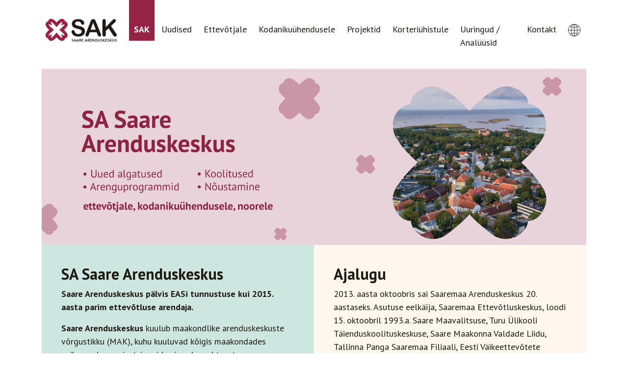

--- FILE ---
content_type: text/html; charset=UTF-8
request_url: https://sasak.ee/index.php/est/sak
body_size: 4239
content:
<!DOCTYPE html>
<html lang="et">
<head>
<meta http-equiv="X-UA-Compatible" content="IE=edge">
<meta name="viewport" content="width=device-width, initial-scale=1">
<meta http-equiv="X-Content-Type-Options" content="nosniff">

<title>SAK :: SA Saare Arenduskeskus</title>

<meta http-equiv="content-type" content="text/html; charset=UTF-8"/>
<meta property="og:type" content="website"/>
<meta property="og:title" content="SAK :: SA Saare Arenduskeskus"/>
<meta property="og:image" content="https://sasak.ee/application/files/3115/9407/1188/SAK-FB-post-1200x1200-01.jpg"/>
<meta name="generator" content="concrete5"/>
<meta property="og:url" content="https://sasak.ee/index.php/est/sak"/>
<link rel="canonical" href="https://sasak.ee/index.php/est/sak">
<script type="text/javascript">
    var CCM_DISPATCHER_FILENAME = "/index.php";
    var CCM_CID = 187;
    var CCM_EDIT_MODE = false;
    var CCM_ARRANGE_MODE = false;
    var CCM_IMAGE_PATH = "/updates/concrete-cms-9.3.2/concrete/images";
    var CCM_TOOLS_PATH = "REL_DIR_FILES_TOOLS_REQUIRED";
    var CCM_APPLICATION_URL = "https://sasak.ee";
    var CCM_REL = "";
    var CCM_ACTIVE_LOCALE = "et_EE";
</script>

<script type="text/javascript" src="/updates/concrete-cms-9.3.2/concrete/js/jquery.js?ccm_nocache=9eb93ab2b1abf1eedda78bfd2e8a8b2e337dffd0"></script>
<link href="/updates/concrete-cms-9.3.2/concrete/css/features/basics/frontend.css?ccm_nocache=9eb93ab2b1abf1eedda78bfd2e8a8b2e337dffd0" rel="stylesheet" type="text/css" media="all">

<!--[if lt IE 9]>
	<script src="https://cdnjs.cloudflare.com/ajax/libs/html5shiv/3.7.3/html5shiv.min.js"></script>
	<script src="https://cdnjs.cloudflare.com/ajax/libs/respond.js/1.4.2/respond.min.js"></script>
<![endif]-->
<link rel="icon" type="image/png" href="/application/themes/elixir/img/favicon.png">
<link href="https://fonts.googleapis.com/css?family=PT+Sans:400,700&display=swap" rel="stylesheet">
<link rel="stylesheet" type="text/css" media="all" href="/application/themes/elixir/css/bootstrap.min.css" />
<link rel="stylesheet" type="text/css" media="all" href="/application/themes/elixir/fonts/FontAwesome/css/all.min.css" />
<link rel="stylesheet" type="text/css" media="all" href="/application/themes/elixir/fonts/FontAwesome/css/v4-shims.min.css" />
<link rel="stylesheet" type="text/css" media="all" href="/application/themes/elixir/css/aos.css" />
<link rel="stylesheet" type="text/css" media="all" href="/application/themes/elixir/css/style.css?v=1.4" />
<meta property="og:image" content="/application/themes/elixir/img/SAKLogo2018.png" />
<!-- google analytics -->
	<script>
	  (function(i,s,o,g,r,a,m){i['GoogleAnalyticsObject']=r;i[r]=i[r]||function(){
	  (i[r].q=i[r].q||[]).push(arguments)},i[r].l=1*new Date();a=s.createElement(o),
	  m=s.getElementsByTagName(o)[0];a.async=1;a.src=g;m.parentNode.insertBefore(a,m)
	  })(window,document,'script','https://www.google-analytics.com/analytics.js','ga');
	
	  ga('create', 'UA-76817217-1', 'auto');
	  ga('send', 'pageview');
	
	</script>
<!-- facebook -->
	<div id="fb-root"></div>
	<script>
		(function(d, s, id) {
		  var js, fjs = d.getElementsByTagName(s)[0];
		  if (d.getElementById(id)) return;
		  js = d.createElement(s); js.id = id;
		  js.src = "//connect.facebook.net/en_GB/sdk.js#xfbml=1&version=v2.6&appId=230106590386290";
		  fjs.parentNode.insertBefore(js, fjs);
		}(document, 'script', 'facebook-jssdk'));
	</script>
</head>
<body>
<div class="ccm-page ccm-page-id-187 page-type-page page-template-sak sak">
	<div class="container position-relative">
				<nav class="navbar navbar-expand-xl">
	<a class="navbar-brand" href="/est"><img src="/application/themes/elixir/img/SAKLogo2018.png" class="logo"></a>
	<button class="navbar-toggler" type="button" data-toggle="collapse" data-target="#navbarSasak" aria-controls="navbarSasak" aria-expanded="false" aria-label="Toggle navigation">
		<span class="navbar-toggler-icon"><i class="fas fa-bars"></i></span>
	</button>
	<div class="collapse navbar-collapse" id="navbarSasak">
		<ul class="navbar-nav ml-auto">
			<li class="nav-item active nav-selected active nav-path-selected"><a href="https://sasak.ee/index.php/est/sak" target="_self" class="active nav-selected active nav-path-selected">SAK</a></li><li class="nav-item "><a href="https://sasak.ee/index.php/est/uudised" target="_self" class="">Uudised</a></li><li class="nav-item "><a href="https://sasak.ee/index.php/est/ettevotjale" target="_self" class="">Ettev&otilde;tjale</a></li><li class="nav-item "><a href="https://sasak.ee/index.php/est/kodanikuuhendusele" target="_self" class="">Kodaniku&uuml;hendusele</a></li><li class="nav-item "><a href="https://sasak.ee/index.php/est/projektid" target="_self" class="">Projektid</a></li><li class="nav-item "><a href="https://sasak.ee/index.php/est/korteriuhistule" target="_self" class="">Korteri&uuml;histule</a></li><li class="nav-item "><a href="https://sasak.ee/index.php/est/uuringud-analuusid" target="_self" class="">Uuringud / Anal&uuml;&uuml;sid</a></li><li class="nav-item "><a href="https://sasak.ee/index.php/est/kontakt" target="_self" class="">Kontakt</a></li>			<li class="nav-item nav-lang dropdown">
				<a href="#" class="nav-link dropdown-toggle" role="button" data-toggle="dropdown" aria-expanded="false">
					<img src="/application/themes/elixir/img/lang.png" alt="Choose language">
				</a>
				<div class="dropdown-menu dropdown-menu-right">
											<a href="https://sasak.ee/index.php/est" class="dropdown-item font-weight-bold">EST</a>
												<a href="https://sasak.ee/index.php/eng" class="dropdown-item ">ENG</a>
										</ul>
			</li>
		</ul>
	</div>
</nav>
	</div><div class="container">
	

    <img src="/application/files/4215/9308/0583/SAK-kodulehe-SAKheader-1110x360-08.png" alt="SA Saare Arenduskeskus" width="1920" height="622" class="ccm-image-block img-fluid bID-2709" title="SA Saare Arenduskeskus">

</div>
<div class="container">
	<div class="row no-gutters">
		<div class="col-lg-6">
			

    <div class="bgcolor-text-box " style="background-color:#cde6df;" data-aos="flip-left">
<h2>SA Saare Arenduskeskus</h2>

<p><strong>Saare Arenduskeskus p&auml;lvis EASi tunnustuse kui 2015. aasta parim ettev&otilde;tluse arendaja.</strong></p>

<p><strong>Saare Arenduskeskus&nbsp;</strong>kuulub maakondlike arenduskeskuste v&otilde;rgustikku (MAK), kuhu kuuluvad k&otilde;igis maakondades paiknevad organisatsioonid, mis pakuvad tasuta n&otilde;ustamisteenust alustavatele ja tegutsevatele ettev&otilde;tetele, kohalikele omavalitsustele, alustavatele ja tegutsevatele mittetulundus&uuml;hingutele ja sihtasutustele. Tegemist on suurima &uuml;le-eestilise n&otilde;ustamisv&otilde;rgustikuga.</p>

<p><strong>Tegemisi rahastab&nbsp;</strong>MAK v&otilde;rgustik, kohalikud omavalitsused ja mitmed projektid. Saare Arenduskeskuse suurim ressurss on tema t&ouml;&ouml;tajad: kompetentsed, s&auml;rasilmsed, nutikad ja maakonna arengutele p&uuml;hendunud.</p>

<p style="text-align: right;"><a href="https://www.sasak.ee/index.php/est/sak/tutvustus"><strong>Loe edasi</strong></a></p>
</div>
		</div>
		<div class="col-lg-6">
			

    <div class="bgcolor-text-box " style="background-color:#fdf7ed;" data-aos="flip-left">
<h2>Ajalugu</h2>

<p>2013. aasta oktoobris sai Saaremaa Arenduskeskus 20. aastaseks. Asutuse eelk&auml;ija, Saaremaa Ettev&otilde;tluskeskus, loodi 15. oktoobril 1993.a. Saare Maavalitsuse, Turu &Uuml;likooli T&auml;ienduskoolituskeskuse, Saare Maakonna Valdade Liidu, Tallinna Panga Saaremaa Filiaali, Eesti V&auml;ikeettev&otilde;tete Assotsiatsiooni ja Jobs and Society Eesti SA poolt. Ettev&otilde;tluskeskuse p&otilde;hilisteks tegevusvaldkondadeks oli siis: tegutsevad ettev&otilde;tted - majandusalase info vahendamine, &auml;rikontaktide leidmine ja &auml;riprojektide - laenutaotluste ekspertiis; alustavad ettev&otilde;tted &ndash; firma asutamine, ettev&otilde;tlusalane koolitus, konsultatsioonid; majandus- ja finantsjuhid &ndash; ettev&otilde;tlusalane koolitus, &auml;rikontaktide otsingud ja vahendamine, konsultatsioonid.</p>

<p style="text-align: right;"><a href="https://www.sasak.ee/index.php/est/sak/ajalugu"><strong>Loe edasi</strong></a></p>
</div>
		</div>
	</div>
	<div class="row no-gutters">
		<div class="col-lg-6">
			

    <div class="bgcolor-text-box " style="background-color:#ffffff;" data-aos="flip-left">
<h2>Koost&ouml;&ouml;partnerid</h2>

<ul>
	<li><a href="http://www.eas.ee/et/" target="_blank">Ettev&otilde;tluse Arendamise Sihtasutus (EAS)</a></li>
	<li><a href="http://www.seliit.ee/" target="_blank">Saaremaa Ettev&otilde;tjate Liit (SEL)</a></li>
	<li><a href="http://www.visitsaaremaa.ee/" target="_blank">Visit Saaremaa</a></li>
	<li><a href="http://www.scc.ee/" target="_blank">V&auml;ikelaevaehituse kompetentsikeskus</a></li>
	<li><a href="http://www.ttu.ee/?id=12163" target="_blank">TalTech M</a><a href="https://old.taltech.ee/kuressaare">eremajanduse Keskus</a></li>
	<li><a href="https://www.tootukassa.ee/" target="_blank">Eesti T&ouml;&ouml;tukassa</a></li>
	<li><a href="http://skk.ee/" target="_blank">Saarte Koost&ouml;&ouml;kogu (SKK)</a></li>
	<li><a href="https://www.saaremaavald.ee/uldinfo" target="_blank">Saaremaa Vald</a></li>
	<li><a href="https://muhu.kovtp.ee/">Muhu vald</a></li>
	<li><a href="http://ruhnu.ee/">Ruhnu vald</a></li>
	<li><a href="http://www.saartekalandus.ee/" target="_blank">MT&Uuml; Saarte Kalandus</a></li>
	<li><a href="http://www.ametikool.ee/" target="_blank">Kuressaare Ametikool</a></li>
	<li><a href="http://www.kysk.ee/" target="_blank">Kodaniku&uuml;hiskonna Sihtkapital (K&Uuml;SK)</a></li>
</ul>
</div>
		</div>
		<div class="col-lg-6">
			

    <div class="bgcolor-text-box " style="background-color:#cdcee6;" data-aos="flip-left">
<h2>Privaatsustingimused</h2>

<p>K&auml;esolevaga on kehtestatud SA Saare Arenduskeskus (reg. k.: 90014098, edaspidiselt MAK) ja MT&Uuml; Maakondlikud Arenduskeskused privaatsustingimused, mis on &uuml;htlasi Teie ja SA Saare Arenduskeskus vahel s&otilde;lmitavate lepingute lahutamatuks osaks ning rakenduvad Teie ja MAK vahelisele suhtlusele s&otilde;ltumata suhtluskanalist, muuhulgas ka veebilehtede sasak.ee, minusaaremaa.ee, arenduskeskused.ee, ettevotlusnadal.ee ja uhisnadal.ee kasutamisele.</p>

<p>Privaatsustingimustes kirjeldatakse, kuidas MAK t&ouml;&ouml;tleb (sh. kogumine, kasutamine, avaldamine, s&auml;ilitamine, edastamine, kustutamine jm) Teie isikuandmeid ning teavitatakse Teid Teie kui andmesubjekti &otilde;igustest.</p>

<p style="text-align: right;"><a href="https://www.sasak.ee/index.php/est/sak/privaatsustingimused"><strong>Loe edasi</strong></a></p>
</div>
		</div>
	</div>
</div>
<div class="container">
</div>
<div class="container">
	<div class="row no-gutters">
		<div class="col-lg-6">
					</div>
		<div class="col-lg-6">
					</div>
	</div>
</div>



    <section style="background-color:#ead3da;">
	<div class="container py-5" >
		<div class="row">
			<div class="col-12 col-md-6 offset-md-3">
			    <div class="contact-form">
    				<h2 class="mb-4">Ole kursis oluliste uudistega,<br>liitu meililistiga!</h2>
    				<form action="https://app.getresponse.com/add_subscriber.html" accept-charset="utf-8" method="post">
    					<!-- Name -->
    					<input type="text" class="form-control" name="name" placeholder="Nimi"/><br/>
    					<!-- Email field (required) -->
    					<input type="text" class="form-control" name="email" placeholder="E-mail"/><br/>
    					<!-- List token -->
    					<!-- Get the token at: https://app.getresponse.com/campaign_list.html -->
    					<input type="hidden" name="campaign_token" value="aVMso" />
    					<!-- Thank you page (optional) -->
    					<input type="hidden" name="thankyou_url" value="https://sasak.ee/est/taname"/>
    					<!-- Add subscriber to the follow-up sequence with a specified day (optional) -->
    					<input type="hidden" name="start_day" value="0" />
    					<!-- Subscriber button -->
    					<input type="submit" value="Liitun" class="btn btn-sasak btn-sasak-sm"/>
    				</form>
				</div>
			</div>
		</div>
	</div>
</section>


<div class="container">
	<footer class="text-center">
		

    <picture><!--[if IE 9]><video style='display: none;'><![endif]--><!--[if IE 9]></video><![endif]--><img src="/application/files/4117/2776/5666/logoriba_footer.png" alt="" width="1235" height="115" class="ccm-image-block img-fluid bID-4311"></picture>

	</footer>
</div>
<small class="my-5 d-block text-center small"><a href="http://www.elixir.ee" target="_blank">web by Elixir</a></small>
</div> <!-- ccm wrapper -->
<script src="/application/themes/elixir/js/jquery-3.4.1.min.js"></script>
<script src="/application/themes/elixir/js/bootstrap.bundle.min.js"></script>
<script src="/application/themes/elixir/js/aos.js"></script>
<script src="/application/themes/elixir/js/main.js?v=0.7"></script>
</body>
</html>
